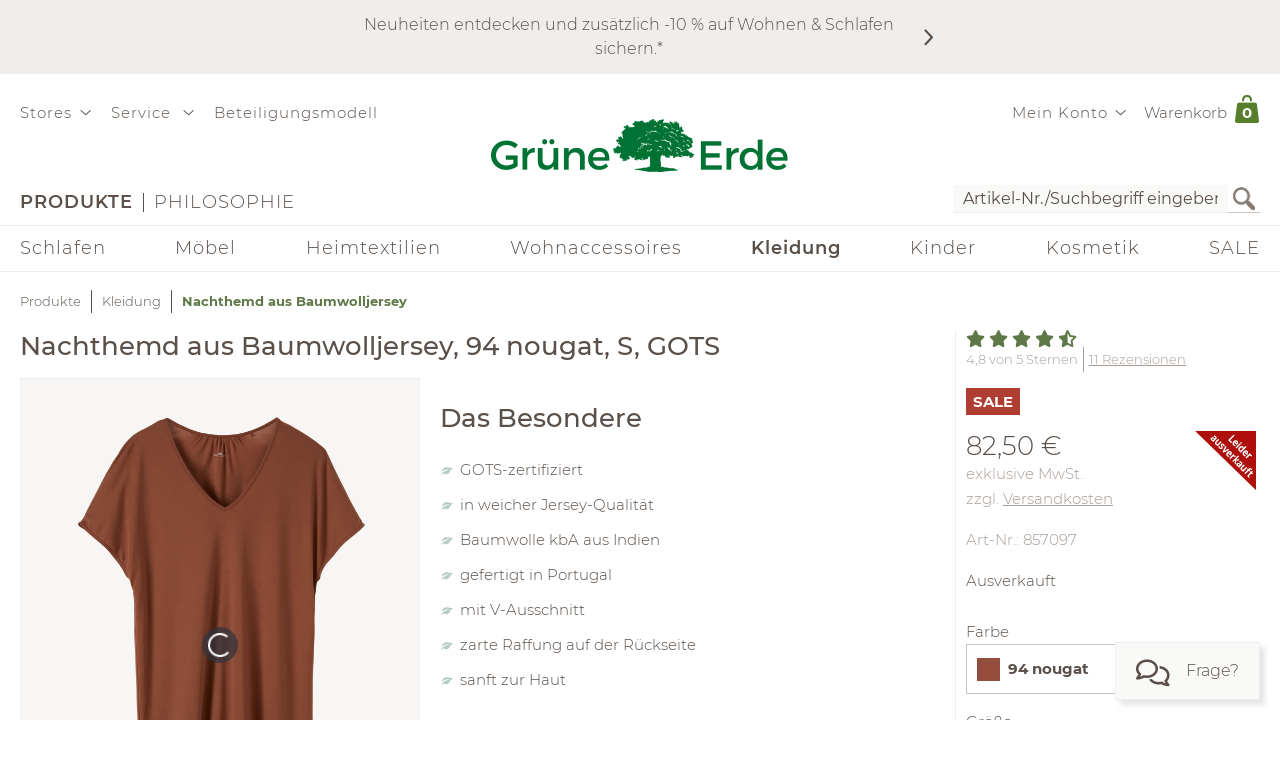

--- FILE ---
content_type: text/css
request_url: https://www.grueneerde.com/wicket/resource/com.grueneerde.front.wicket.components.ProductDetailTabPanel/ProductDetailTabPanel-ver-3710E448B0CB6B024FE0031033113189.css
body_size: 1449
content:
.ProductDetailTab{display:-ms-grid;display:grid}.ProductDetailTab{grid-gap:1rem 20px}@supports not (grid-gap: 1rem 20px){.ProductDetailTab{margin:-0.5rem -10px}.ProductDetailTab>*{margin:0.5rem 10px}}@media screen and (max-width: 620px){.ProductDetailTab{-ms-grid-columns:100%;grid-template-columns:100%}}@media screen and (min-width: 620px)and (max-width: 775px){.ProductDetailTab{-ms-grid-columns:290px 1fr;grid-template-columns:290px 1fr}}@media screen and (min-width: 775px)and (max-width: 930px){.ProductDetailTab{-ms-grid-columns:445px 1fr;grid-template-columns:445px 1fr}}@media screen and (min-width: 930px)and (max-width: 1085px){.ProductDetailTab{-ms-grid-columns:290px 1fr 290px;grid-template-columns:290px 1fr 290px}}@media screen and (min-width: 1085px)and (max-width: 1240px){.ProductDetailTab{-ms-grid-columns:445px 1fr 290px;grid-template-columns:445px 1fr 290px}}@media screen and (min-width: 1240px)and (max-width: 1860px){.ProductDetailTab{-ms-grid-columns:1fr 1fr 1fr 1fr 1fr 1fr 1fr 1fr 1fr 1fr 1fr 1fr;grid-template-columns:1fr 1fr 1fr 1fr 1fr 1fr 1fr 1fr 1fr 1fr 1fr 1fr}}@media screen and (min-width: 1860px){.ProductDetailTab{-ms-grid-columns:135px 135px 135px 135px 135px 135px 135px 135px 135px 135px 135px 135px;grid-template-columns:135px 135px 135px 135px 135px 135px 135px 135px 135px 135px 135px 135px}}@media screen and (min-width: 1240px){body.SlimPage .ProductDetailTab{-ms-grid-columns:85px 85px 85px 85px 85px 85px 85px 85px 85px 85px 85px 85px;grid-template-columns:85px 85px 85px 85px 85px 85px 85px 85px 85px 85px 85px 85px}}@media screen and (min-width: 620px)and (max-width: 930px){body.CupboardDesignerView .ProductDetailTab>.ADDITIONALINFOS,body.CupboardDesignerView .ProductDetailTab>.DESCRIPTION{-ms-grid-column:1;-ms-grid-column-span:1;grid-column:1/2}.ProductDetailTab>.BULLETPOINTS,.ProductDetailTab>.LABELS{-ms-grid-column:1;-ms-grid-column-span:1;grid-column:1/2}.ProductDetailTab>.SIDEBAR{-ms-grid-column:2;-ms-grid-column-span:1;grid-column:2/3}}@media screen and (min-width: 930px)and (max-width: 1240px){.ProductDetailTab>.BULLETPOINTS{-ms-grid-column:2;-ms-grid-column-span:1;grid-column:2/3}body.CupboardDesignerView .ProductDetailTab>.BULLETPOINTS,body.ProductSetDetailView .ProductDetailTab>.BULLETPOINTS{-ms-grid-column:1;-ms-grid-column-span:1;grid-column:1/2}body.ProductDetailView .ProductDetailTab.Landscape>.LABELS{-ms-grid-column:1;-ms-grid-column-span:2;grid-column:1/3}body.ProductDetailView .ProductDetailTab.Portrait>.LABELS,body.ProductDetailView .ProductDetailTab.Square>.LABELS,body.ProductDetailView .ProductDetailTab.Unknown>.LABELS{-ms-grid-column:2;-ms-grid-column-span:1;grid-column:2/3}body.ProductSetDetailView .ProductDetailTab>.LABELS{-ms-grid-column:2;-ms-grid-column-span:1;grid-column:2/3}.ProductDetailTab>.SIDEBAR{-ms-grid-column:3;-ms-grid-column-span:1;grid-column:3/4}}@media screen and (min-width: 1240px){body.ProductDetailView .ProductDetailTab.Landscape>.BULLETPOINTS{-ms-grid-column:7;-ms-grid-column-span:3;grid-column:7/10}body.ProductDetailView .ProductDetailTab.Landscape>.LABELS{-ms-grid-column:1;-ms-grid-column-span:9;grid-column:1/10}body.ProductDetailView .ProductDetailTab.Landscape>.VIEW{-ms-grid-column:1;-ms-grid-column-span:6;grid-column:1/7}body.ProductDetailView .ProductDetailTab.Portrait>.BULLETPOINTS,body.ProductDetailView .ProductDetailTab.Square>.BULLETPOINTS,body.ProductDetailView .ProductDetailTab.Unknown>.BULLETPOINTS{-ms-grid-column:5;-ms-grid-column-span:5;grid-column:5/10}body.ProductDetailView .ProductDetailTab.Portrait>.LABELS,body.ProductDetailView .ProductDetailTab.Square>.LABELS,body.ProductDetailView .ProductDetailTab.Unknown>.LABELS{-ms-grid-column:5;-ms-grid-column-span:5;grid-column:5/10}body.ProductDetailView .ProductDetailTab.Portrait>.VIEW,body.ProductDetailView .ProductDetailTab.Square>.VIEW,body.ProductDetailView .ProductDetailTab.Unknown>.VIEW{-ms-grid-column:1;-ms-grid-column-span:4;grid-column:1/5}body.ProductSetDetailView .ProductDetailTab.Landscape>.BULLETPOINTS{-ms-grid-column:1;-ms-grid-column-span:4;grid-column:1/5}body.ProductSetDetailView .ProductDetailTab.Landscape>.LABELS{-ms-grid-column:5;-ms-grid-column-span:4;grid-column:5/9}body.ProductSetDetailView .ProductDetailTab.Landscape>.VIEW{-ms-grid-column:1;-ms-grid-column-span:8;grid-column:1/9}body.ProductSetDetailView .ProductDetailTab.Portrait>.BULLETPOINTS,body.ProductSetDetailView .ProductDetailTab.Square>.BULLETPOINTS,body.ProductSetDetailView .ProductDetailTab.Unknown>.BULLETPOINTS{-ms-grid-column:5;-ms-grid-column-span:4;grid-column:5/9}body.ProductSetDetailView .ProductDetailTab.Portrait>.LABELS,body.ProductSetDetailView .ProductDetailTab.Square>.LABELS,body.ProductSetDetailView .ProductDetailTab.Unknown>.LABELS{-ms-grid-column:5;-ms-grid-column-span:4;grid-column:5/9}body.ProductSetDetailView .ProductDetailTab.Portrait>.VIEW,body.ProductSetDetailView .ProductDetailTab.Square>.VIEW,body.ProductSetDetailView .ProductDetailTab.Unknown>.VIEW{-ms-grid-column:1;-ms-grid-column-span:4;grid-column:1/5}body.CupboardDesignerView .ProductDetailTab>.BULLETPOINTS,body.Product3DView .ProductDetailTab>.BULLETPOINTS,body.ProductVideoView .ProductDetailTab>.BULLETPOINTS{-ms-grid-column:1;-ms-grid-column-span:4;grid-column:1/5}body.CupboardDesignerView .ProductDetailTab>.LABELS,body.Product3DView .ProductDetailTab>.LABELS,body.ProductVideoView .ProductDetailTab>.LABELS{-ms-grid-column:5;-ms-grid-column-span:5;grid-column:5/10}body.CupboardDesignerView .ProductDetailTab>.VIEW,body.Product3DView .ProductDetailTab>.VIEW,body.ProductVideoView .ProductDetailTab>.VIEW{-ms-grid-column:1;-ms-grid-column-span:9;grid-column:1/10}}.ProductDetailTab>.Heading{margin:0}.ProductDetailTab>.Heading>span{white-space:nowrap}@media screen and (min-width: 620px)and (max-width: 1240px){.ProductDetailTab>.ADDITIONALINFOS,.ProductDetailTab>.DESCRIPTION,.ProductDetailTab>.Heading{-ms-grid-column:1;-ms-grid-column-span:2;grid-column:1/3}}@media screen and (min-width: 1240px){.ProductDetailTab>.ADDITIONALINFOS,.ProductDetailTab>.DESCRIPTION,.ProductDetailTab>.Heading{-ms-grid-column:1;-ms-grid-column-span:9;grid-column:1/10}body.ProductSetDetailView .ProductDetailTab>.ADDITIONALINFOS,body.ProductSetDetailView .ProductDetailTab>.DESCRIPTION,body.ProductSetDetailView .ProductDetailTab>.Heading{-ms-grid-column:1;-ms-grid-column-span:8;grid-column:1/9}}@media screen and (min-width: 620px){.ProductDetailTab>.SIDEBAR{border-color:#eee;border-style:solid;border-width:0 0 0 1px}.ProductDetailTab>.SIDEBAR:hover{border-color:#ccc}.ProductDetailTab>.SIDEBAR{padding:0 0 0 10px;margin:0 0 0 -10px}}@media screen and (min-width: 1240px){.ProductDetailTab>.SIDEBAR{-ms-grid-column:10;-ms-grid-column-span:3;grid-column:10/13}body.ProductSetDetailView .ProductDetailTab>.SIDEBAR{-ms-grid-column:9;-ms-grid-column-span:4;grid-column:9/13}}.ProductDetailTab>.SIDEBAR .ProductDeliveryMethod,.ProductDetailTab>.SIDEBAR .ProductItemNumber,.ProductDetailTab>.SIDEBAR .ProductManufacturedInformation,.ProductDetailTab>.SIDEBAR .ProductOriginOfRawMaterialInformation,.ProductDetailTab>.SIDEBAR .ProductPrice>.BaseUnitPrice,.ProductDetailTab>.SIDEBAR .ProductPrice>.DeliveryCosts,.ProductDetailTab>.SIDEBAR .ProductPrice>.DeliveryCosts>a,.ProductDetailTab>.SIDEBAR .ProductAvailability>.ShippingTime,.ProductDetailTab>.SIDEBAR .ProductAvailability>.ShippingTime>a,.ProductDetailTab>.SIDEBAR .ProductPrice>.Vat{color:#a69c95}.ProductDetailTab>.SIDEBAR .ProductPrice>.DeliveryCosts>a:hover,.ProductDetailTab>.SIDEBAR .ProductAvailability>.ShippingTime>a:hover{color:#5f7847}@media screen and (max-width: 310px),screen and (min-width: 620px){.ProductDetailTab>.SIDEBAR>*+*{margin-top:1rem}}@media screen and (max-width: 620px){.ProductDetailTab>.SIDEBAR>*[cms=form_add_product_to_cart]>form>fieldset>ul>li.ColourVariantPicker,.ProductDetailTab>.SIDEBAR>*[cms=ConsultingForProductPage]{display:none}}@media screen and (min-width: 310px)and (max-width: 620px){body.Product3DView .ProductDetailTab>.SIDEBAR,body.ProductVideoView .ProductDetailTab>.SIDEBAR,body.ProductDetailView .ProductDetailTab>.SIDEBAR{display:-ms-grid;display:grid}body.Product3DView .ProductDetailTab>.SIDEBAR,body.ProductVideoView .ProductDetailTab>.SIDEBAR,body.ProductDetailView .ProductDetailTab>.SIDEBAR{grid-gap:1rem 20px}@supports not (grid-gap: 1rem 20px){body.Product3DView .ProductDetailTab>.SIDEBAR,body.ProductVideoView .ProductDetailTab>.SIDEBAR,body.ProductDetailView .ProductDetailTab>.SIDEBAR{margin:-0.5rem -10px}body.Product3DView .ProductDetailTab>.SIDEBAR>*,body.ProductVideoView .ProductDetailTab>.SIDEBAR>*,body.ProductDetailView .ProductDetailTab>.SIDEBAR>*{margin:0.5rem 10px}}body.Product3DView .ProductDetailTab>.SIDEBAR,body.ProductVideoView .ProductDetailTab>.SIDEBAR,body.ProductDetailView .ProductDetailTab>.SIDEBAR{-ms-grid-columns:auto auto;grid-template-columns:auto auto}body.Product3DView .ProductDetailTab>.SIDEBAR,body.ProductVideoView .ProductDetailTab>.SIDEBAR,body.ProductDetailView .ProductDetailTab>.SIDEBAR{-ms-grid-rows:auto auto 1fr auto auto auto auto auto;grid-template-rows:auto auto 1fr auto auto auto auto auto}body.Product3DView .ProductDetailTab>.SIDEBAR>*[cms=form_add_product_to_cart],body.Product3DView .ProductDetailTab>.SIDEBAR>*[cms=ProductDeliveryMethod],body.Product3DView .ProductDetailTab>.SIDEBAR>*[cms=ProductItemNumber],body.Product3DView .ProductDetailTab>.SIDEBAR>*[cms=ProductManufacturedInformation],body.Product3DView .ProductDetailTab>.SIDEBAR>*[cms=ProductOriginOfRawMaterialInformation],body.ProductVideoView .ProductDetailTab>.SIDEBAR>*[cms=form_add_product_to_cart],body.ProductVideoView .ProductDetailTab>.SIDEBAR>*[cms=ProductDeliveryMethod],body.ProductVideoView .ProductDetailTab>.SIDEBAR>*[cms=ProductItemNumber],body.ProductVideoView .ProductDetailTab>.SIDEBAR>*[cms=ProductManufacturedInformation],body.ProductVideoView .ProductDetailTab>.SIDEBAR>*[cms=ProductOriginOfRawMaterialInformation],body.ProductDetailView .ProductDetailTab>.SIDEBAR>*[cms=form_add_product_to_cart],body.ProductDetailView .ProductDetailTab>.SIDEBAR>*[cms=ProductDeliveryMethod],body.ProductDetailView .ProductDetailTab>.SIDEBAR>*[cms=ProductItemNumber],body.ProductDetailView .ProductDetailTab>.SIDEBAR>*[cms=ProductManufacturedInformation],body.ProductDetailView .ProductDetailTab>.SIDEBAR>*[cms=ProductOriginOfRawMaterialInformation]{-ms-grid-column:1;-ms-grid-column-span:2;grid-column:1/3}body.ProductDetailView .ProductDetailTab>.SIDEBAR>*[cms=FlagComponent]{-ms-grid-column:1;-ms-grid-column-span:1;grid-column:1/2}body.ProductDetailView .ProductDetailTab>.SIDEBAR>*[cms=FlagComponent]{-ms-grid-row:1;-ms-grid-row-span:1;grid-row:1/2}body.ProductDetailView .ProductDetailTab>.SIDEBAR>*[cms=ProductPrice]{border-color:#eee;border-style:solid;border-width:0 1px 0 0}body.ProductDetailView .ProductDetailTab>.SIDEBAR>*[cms=ProductPrice]:hover{border-color:#ccc}body.ProductDetailView .ProductDetailTab>.SIDEBAR>*[cms=ProductPrice]{padding:0 10px 0 0;margin:0 -10px 0 0}body.ProductDetailView .ProductDetailTab>.SIDEBAR>*[cms=ProductPrice]{-ms-grid-column:1;-ms-grid-column-span:1;grid-column:1/2}body.ProductDetailView .ProductDetailTab>.SIDEBAR>*[cms=ProductPrice]{-ms-grid-row:2;-ms-grid-row-span:2;grid-row:2/4}body.ProductDetailView .ProductDetailTab>.SIDEBAR>*[cms=ProductReviewRating]{-ms-grid-column:2;-ms-grid-column-span:1;grid-column:2/3}body.ProductDetailView .ProductDetailTab>.SIDEBAR>*[cms=ProductReviewRating]{-ms-grid-row:2;-ms-grid-row-span:1;grid-row:2/3}body.ProductDetailView .ProductDetailTab>.SIDEBAR>*[cms=ProductAvailability]{-ms-grid-row:3;-ms-grid-row-span:1;grid-row:3/4}body.ProductDetailView .ProductDetailTab>.SIDEBAR>*[cms=form_add_product_to_cart]{-ms-grid-row:4;-ms-grid-row-span:1;grid-row:4/5}body.ProductDetailView .ProductDetailTab>.SIDEBAR>*[cms=ProductDeliveryMethod]{-ms-grid-row:5;-ms-grid-row-span:1;grid-row:5/6}body.ProductDetailView .ProductDetailTab>.SIDEBAR>*[cms=ProductItemNumber]{-ms-grid-row:6;-ms-grid-row-span:1;grid-row:6/7}body.ProductDetailView .ProductDetailTab>.SIDEBAR>*[cms=ProductManufacturedInformation]{-ms-grid-row:7;-ms-grid-row-span:1;grid-row:7/8}body.ProductDetailView .ProductDetailTab>.SIDEBAR>*[cms=ProductOriginOfRawMaterialInformation]{-ms-grid-row:8;-ms-grid-row-span:1;grid-row:8/9}body.Product3DView .ProductDetailTab>.SIDEBAR>*[cms=ProductPrice],body.Product3DView .ProductDetailTab>.SIDEBAR>*[cms=ProductReviewRating],body.Product3DView .ProductDetailTab>.SIDEBAR>*[cms=ProductAvailability],body.ProductVideoView .ProductDetailTab>.SIDEBAR>*[cms=ProductPrice],body.ProductVideoView .ProductDetailTab>.SIDEBAR>*[cms=ProductReviewRating],body.ProductVideoView .ProductDetailTab>.SIDEBAR>*[cms=ProductAvailability]{-ms-grid-column:1;-ms-grid-column-span:2;grid-column:1/3}body.Product3DView .ProductDetailTab>.SIDEBAR>*[cms=form_add_product_to_cart],body.ProductVideoView .ProductDetailTab>.SIDEBAR>*[cms=form_add_product_to_cart]{-ms-grid-row:1;-ms-grid-row-span:1;grid-row:1/2}body.Product3DView .ProductDetailTab>.SIDEBAR>*[cms=ProductReviewRating],body.ProductVideoView .ProductDetailTab>.SIDEBAR>*[cms=ProductReviewRating]{-ms-grid-row:2;-ms-grid-row-span:1;grid-row:2/3}body.Product3DView .ProductDetailTab>.SIDEBAR>*[cms=ProductPrice],body.ProductVideoView .ProductDetailTab>.SIDEBAR>*[cms=ProductPrice]{-ms-grid-row:3;-ms-grid-row-span:1;grid-row:3/4}body.Product3DView .ProductDetailTab>.SIDEBAR>*[cms=ProductAvailability],body.ProductVideoView .ProductDetailTab>.SIDEBAR>*[cms=ProductAvailability]{-ms-grid-row:4;-ms-grid-row-span:1;grid-row:4/5}body.Product3DView .ProductDetailTab>.SIDEBAR>*[cms=ProductDeliveryMethod],body.ProductVideoView .ProductDetailTab>.SIDEBAR>*[cms=ProductDeliveryMethod]{-ms-grid-row:5;-ms-grid-row-span:1;grid-row:5/6}body.Product3DView .ProductDetailTab>.SIDEBAR>*[cms=ProductItemNumber],body.ProductVideoView .ProductDetailTab>.SIDEBAR>*[cms=ProductItemNumber]{-ms-grid-row:6;-ms-grid-row-span:1;grid-row:6/7}body.Product3DView .ProductDetailTab>.SIDEBAR>*[cms=ProductManufacturedInformation],body.ProductVideoView .ProductDetailTab>.SIDEBAR>*[cms=ProductManufacturedInformation]{-ms-grid-row:7;-ms-grid-row-span:1;grid-row:7/8}body.Product3DView .ProductDetailTab>.SIDEBAR>*[cms=ProductOriginOfRawMaterialInformation],body.ProductVideoView .ProductDetailTab>.SIDEBAR>*[cms=ProductOriginOfRawMaterialInformation]{-ms-grid-row:8;-ms-grid-row-span:1;grid-row:8/9}}@media screen and (min-width: 372px)and (max-width: 620px){body.ProductDetailView .ProductDetailTab>.SIDEBAR>*[cms=ProductAvailability],body.ProductSetDetailView .ProductDetailTab>.SIDEBAR>*[cms=ProductAvailability]{-ms-grid-column:2;-ms-grid-column-span:1;grid-column:2/3}body.ProductDetailView .ProductDetailTab>.SIDEBAR>*[cms=ProductPrice],body.ProductSetDetailView .ProductDetailTab>.SIDEBAR>*[cms=ProductPrice]{-ms-grid-row:2;-ms-grid-row-span:2;grid-row:2/4}}@media screen and (min-width: 310px)and (max-width: 372px){body.ProductDetailView .ProductDetailTab>.SIDEBAR>*[cms=ProductAvailability],body.ProductSetDetailView .ProductDetailTab>.SIDEBAR>*[cms=ProductAvailability]{-ms-grid-column:1;-ms-grid-column-span:2;grid-column:1/3}body.ProductDetailView .ProductDetailTab>.SIDEBAR>*[cms=ProductPrice],body.ProductSetDetailView .ProductDetailTab>.SIDEBAR>*[cms=ProductPrice]{-ms-grid-row:2;-ms-grid-row-span:1;grid-row:2/3}body.ProductDetailView .ProductDetailTab>.SIDEBAR>*[cms=ProductReviewRating]>.NumberOfReviewsMessage,body.ProductSetDetailView .ProductDetailTab>.SIDEBAR>*[cms=ProductReviewRating]>.NumberOfReviewsMessage{border:none;margin:0;padding:0}body.ProductDetailView .ProductDetailTab>.SIDEBAR>*[cms=ProductReviewRating]>.RatingMessage,body.ProductSetDetailView .ProductDetailTab>.SIDEBAR>*[cms=ProductReviewRating]>.RatingMessage{display:none}}@media screen and (max-width: 310px){.ProductDetailTab>.SIDEBAR{display:-webkit-flex;display:flex}.ProductDetailTab>.SIDEBAR{-webkit-flex-flow:column nowrap;-moz-flex-flow:column nowrap;flex-flow:column nowrap}.ProductDetailTab>.SIDEBAR>*{margin-top:1rem}body.ProductDetailView .ProductDetailTab>.SIDEBAR>*[cms=ProductReviewRating],body.ProductSetDetailView .ProductDetailTab>.SIDEBAR>*[cms=ProductReviewRating]{order:1}body.ProductDetailView .ProductDetailTab>.SIDEBAR>*[cms=FlagComponent],body.ProductSetDetailView .ProductDetailTab>.SIDEBAR>*[cms=FlagComponent]{order:2}body.ProductDetailView .ProductDetailTab>.SIDEBAR>*[cms=ProductPrice],body.ProductSetDetailView .ProductDetailTab>.SIDEBAR>*[cms=ProductPrice]{order:3}body.ProductDetailView .ProductDetailTab>.SIDEBAR>*[cms=ProductAvailability],body.ProductSetDetailView .ProductDetailTab>.SIDEBAR>*[cms=ProductAvailability]{order:4}body.ProductDetailView .ProductDetailTab>.SIDEBAR>*[cms=form_add_product_to_cart],body.ProductSetDetailView .ProductDetailTab>.SIDEBAR>*[cms=form_add_product_to_cart]{order:5}body.Product3DView .ProductDetailTab>.SIDEBAR>*[cms=form_add_product_to_cart],body.ProductVideoView .ProductDetailTab>.SIDEBAR>*[cms=form_add_product_to_cart]{order:1}body.Product3DView .ProductDetailTab>.SIDEBAR>*[cms=ProductReviewRating],body.ProductVideoView .ProductDetailTab>.SIDEBAR>*[cms=ProductReviewRating]{order:2}body.Product3DView .ProductDetailTab>.SIDEBAR>*[cms=ProductPrice],body.ProductVideoView .ProductDetailTab>.SIDEBAR>*[cms=ProductPrice]{order:3}body.Product3DView .ProductDetailTab>.SIDEBAR>*[cms=ProductAvailability],body.ProductVideoView .ProductDetailTab>.SIDEBAR>*[cms=ProductAvailability]{order:4}.ProductDetailTab>.SIDEBAR>*[cms=ProductDeliveryMethod]{order:5}.ProductDetailTab>.SIDEBAR>*[cms=ProductItemNumber]{order:6}.ProductDetailTab>.SIDEBAR>*[cms=ProductManufacturedInformation]{order:7}.ProductDetailTab>.SIDEBAR>*[cms=ProductOriginOfRawMaterialInformation]{order:8}}@media screen and (min-width: 620px)and (max-width: 1240px){body.ProductDetailView .ProductDetailTab .VIEW{-ms-grid-column:1;-ms-grid-column-span:1;grid-column:1/2}body.CupboardDesignerView .ProductDetailTab .VIEW{-ms-grid-column:1;-ms-grid-column-span:2;grid-column:1/3}}@media screen and (min-width: 930px)and (max-width: 1240px){body.Product3DView .ProductDetailTab .VIEW,body.ProductVideoView .ProductDetailTab .VIEW,body.ProductSetDetailView .ProductDetailTab .VIEW{-ms-grid-column:1;-ms-grid-column-span:2;grid-column:1/3}}@media screen and (min-width: 620px){.ProductDetailTab>.Heading{-ms-grid-row:1;-ms-grid-row-span:1;grid-row:1/2}.ProductDetailTab>.Heading{margin-bottom:0}}@media screen and (min-width: 930px){body.CupboardDesignerView .ProductDetailTab>.BULLETPOINTS,body.Product3DView .ProductDetailTab>.BULLETPOINTS,body.ProductVideoView .ProductDetailTab>.BULLETPOINTS{-ms-grid-row:3;-ms-grid-row-span:1;grid-row:3/4}body.ProductDetailView .ProductDetailTab>.BULLETPOINTS{-ms-grid-row:2;-ms-grid-row-span:1;grid-row:2/3}body.ProductSetDetailView .ProductDetailTab>.BULLETPOINTS.Landscape{-ms-grid-row:3;-ms-grid-row-span:1;grid-row:3/4}body.ProductSetDetailView .ProductDetailTab>.BULLETPOINTS.Portrait{-ms-grid-row:2;-ms-grid-row-span:1;grid-row:2/3}body.Product3DView .ProductDetailTab>.LABELS,body.ProductVideoView .ProductDetailTab>.LABELS{border-color:#eee;border-style:solid;border-width:0 0 0 1px}body.Product3DView .ProductDetailTab>.LABELS:hover,body.ProductVideoView .ProductDetailTab>.LABELS:hover{border-color:#ccc}body.Product3DView .ProductDetailTab>.LABELS,body.ProductVideoView .ProductDetailTab>.LABELS{padding:0 0 0 10px;margin:0 0 0 -10px}body.ProductDetailView .ProductDetailTab>.LABELS{-ms-grid-column:1;-ms-grid-column-span:2;grid-column:1/3}.ProductDetailTab>.DESCRIPTION{-ms-grid-row:4;-ms-grid-row-span:1;grid-row:4/5}.ProductDetailTab>.ADDITIONALINFOS{-ms-grid-row:5;-ms-grid-row-span:1;grid-row:5/6}.ProductDetailTab>.SIDEBAR{-ms-grid-row:1;-ms-grid-row-span:5;grid-row:1/6}.ProductDetailTab>.VIEW{-ms-grid-row:2;-ms-grid-row-span:1;grid-row:2/3}}@media screen and (min-width: 930px){body.ProductDetailView .ProductDetailTab.Portrait>.LABELS,body.ProductDetailView .ProductDetailTab.Square>.LABELS,body.ProductDetailView .ProductDetailTab.Unknown>.LABELS,body.ProductSetDetailView .ProductDetailTab.Portrait>.LABELS,body.ProductSetDetailView .ProductDetailTab.Square>.LABELS,body.ProductSetDetailView .ProductDetailTab.Unknown>.LABELS{align-self:end}body.ProductDetailView .ProductDetailTab.Portrait>.VIEW,body.ProductDetailView .ProductDetailTab.Square>.VIEW,body.ProductDetailView .ProductDetailTab.Unknown>.VIEW,body.ProductSetDetailView .ProductDetailTab.Portrait>.VIEW,body.ProductSetDetailView .ProductDetailTab.Square>.VIEW,body.ProductSetDetailView .ProductDetailTab.Unknown>.VIEW{-ms-grid-row:2;-ms-grid-row-span:2;grid-row:2/4}}@media screen and (min-width: 620px)and (max-width: 930px){.ProductDetailTab>.VIEW{-ms-grid-row:2;-ms-grid-row-span:1;grid-row:2/3}.ProductDetailTab>.BULLETPOINTS{-ms-grid-row:3;-ms-grid-row-span:1;grid-row:3/4}.ProductDetailTab>.LABELS{-ms-grid-row:4;-ms-grid-row-span:1;grid-row:4/5}.ProductDetailTab>.DESCRIPTION{border-color:#eee;border-style:solid;border-width:1px 0 0 0}.ProductDetailTab>.DESCRIPTION:hover{border-color:#ccc}.ProductDetailTab>.DESCRIPTION{padding:10px 0 0 0;margin:-10px 0 0 0}.ProductDetailTab>.DESCRIPTION{-ms-grid-row:5;-ms-grid-row-span:1;grid-row:5/6}.ProductDetailTab>.ADDITIONALINFOS{-ms-grid-row:6;-ms-grid-row-span:1;grid-row:6/7}.ProductDetailTab>.SIDEBAR{-ms-grid-row:2;-ms-grid-row-span:3;grid-row:2/5}body.CupboardDesignerView .ProductDetailTab>.SIDEBAR{-ms-grid-row:3;-ms-grid-row-span:4;grid-row:3/7}}@media screen and (min-width: 620px)and (max-width: 930px){body.CupboardDesignerView .ProductDetailTab>.DESCRIPTION{border:0}}@media screen and (max-width: 620px){.ProductDetailTab>*{margin-bottom:1rem}}.ProductDetailTab>*[itemprop=offers]{display:none}